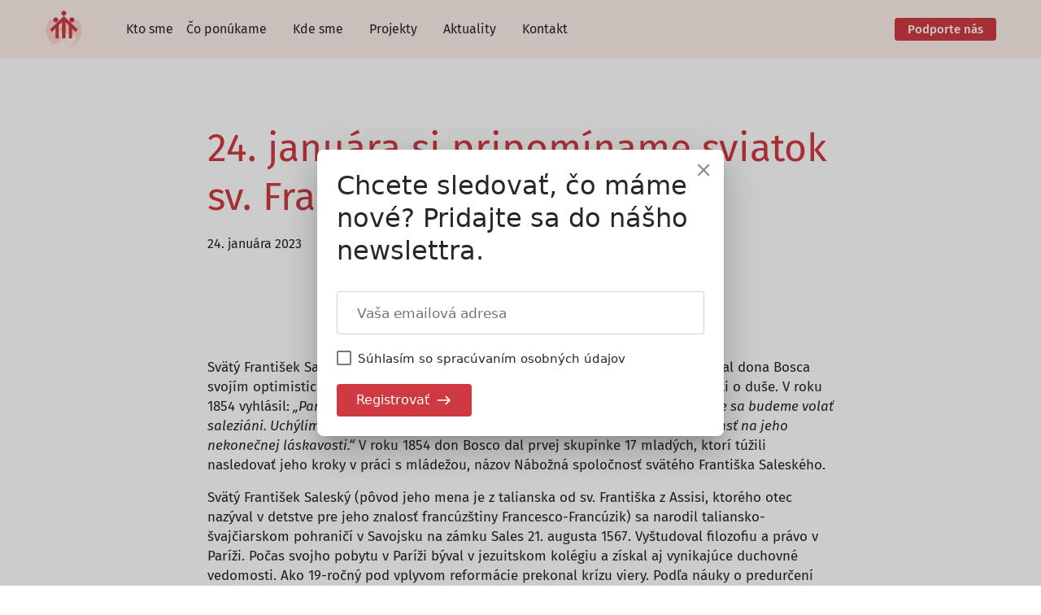

--- FILE ---
content_type: text/html; charset=UTF-8
request_url: https://saleziani.sk/24-januara-si-pripominame-sviatok-sv-frantiska-saleskeho
body_size: 15871
content:
<!DOCTYPE html>
<html lang="sk-SK">
<head>
	<meta charset="UTF-8" />
	<meta name="viewport" content="width=device-width, initial-scale=1" />
<meta name='robots' content='max-image-preview:large' />
	<style>img:is([sizes="auto" i], [sizes^="auto," i]) { contain-intrinsic-size: 3000px 1500px }</style>
	<title>24. januára si pripomíname sviatok sv. Františka Saleského &#8211; Saleziáni dona Bosca na Slovensku</title>
<style id='wp-block-site-logo-inline-css'>
.wp-block-site-logo{box-sizing:border-box;line-height:0}.wp-block-site-logo a{display:inline-block;line-height:0}.wp-block-site-logo.is-default-size img{height:auto;width:120px}.wp-block-site-logo img{height:auto;max-width:100%}.wp-block-site-logo a,.wp-block-site-logo img{border-radius:inherit}.wp-block-site-logo.aligncenter{margin-left:auto;margin-right:auto;text-align:center}:root :where(.wp-block-site-logo.is-style-rounded){border-radius:9999px}
</style>
<style id='wp-block-navigation-link-inline-css'>
.wp-block-navigation .wp-block-navigation-item__label{overflow-wrap:break-word}.wp-block-navigation .wp-block-navigation-item__description{display:none}.link-ui-tools{border-top:1px solid #f0f0f0;padding:8px}.link-ui-block-inserter{padding-top:8px}.link-ui-block-inserter__back{margin-left:8px;text-transform:uppercase}
</style>
<link rel='stylesheet' id='wp-block-navigation-css' href='https://saleziani.sk/wp/wp-includes/blocks/navigation/style.min.css?ver=6.8.2' media='all' />
<style id='wp-block-group-inline-css'>
.wp-block-group{box-sizing:border-box}:where(.wp-block-group.wp-block-group-is-layout-constrained){position:relative}
</style>
<style id='wp-block-paragraph-inline-css'>
.is-small-text{font-size:.875em}.is-regular-text{font-size:1em}.is-large-text{font-size:2.25em}.is-larger-text{font-size:3em}.has-drop-cap:not(:focus):first-letter{float:left;font-size:8.4em;font-style:normal;font-weight:100;line-height:.68;margin:.05em .1em 0 0;text-transform:uppercase}body.rtl .has-drop-cap:not(:focus):first-letter{float:none;margin-left:.1em}p.has-drop-cap.has-background{overflow:hidden}:root :where(p.has-background){padding:1.25em 2.375em}:where(p.has-text-color:not(.has-link-color)) a{color:inherit}p.has-text-align-left[style*="writing-mode:vertical-lr"],p.has-text-align-right[style*="writing-mode:vertical-rl"]{rotate:180deg}
</style>
<style id='wp-block-post-title-inline-css'>
.wp-block-post-title{box-sizing:border-box;word-break:break-word}.wp-block-post-title :where(a){display:inline-block;font-family:inherit;font-size:inherit;font-style:inherit;font-weight:inherit;letter-spacing:inherit;line-height:inherit;text-decoration:inherit}
</style>
<style id='wp-block-post-date-inline-css'>
.wp-block-post-date{box-sizing:border-box}
</style>
<style id='wp-block-post-content-inline-css'>
.wp-block-post-content{display:flow-root}
</style>
<style id='wp-block-heading-inline-css'>
h1.has-background,h2.has-background,h3.has-background,h4.has-background,h5.has-background,h6.has-background{padding:1.25em 2.375em}h1.has-text-align-left[style*=writing-mode]:where([style*=vertical-lr]),h1.has-text-align-right[style*=writing-mode]:where([style*=vertical-rl]),h2.has-text-align-left[style*=writing-mode]:where([style*=vertical-lr]),h2.has-text-align-right[style*=writing-mode]:where([style*=vertical-rl]),h3.has-text-align-left[style*=writing-mode]:where([style*=vertical-lr]),h3.has-text-align-right[style*=writing-mode]:where([style*=vertical-rl]),h4.has-text-align-left[style*=writing-mode]:where([style*=vertical-lr]),h4.has-text-align-right[style*=writing-mode]:where([style*=vertical-rl]),h5.has-text-align-left[style*=writing-mode]:where([style*=vertical-lr]),h5.has-text-align-right[style*=writing-mode]:where([style*=vertical-rl]),h6.has-text-align-left[style*=writing-mode]:where([style*=vertical-lr]),h6.has-text-align-right[style*=writing-mode]:where([style*=vertical-rl]){rotate:180deg}
</style>
<style id='wp-block-button-inline-css'>
.wp-block-button__link{align-content:center;box-sizing:border-box;cursor:pointer;display:inline-block;height:100%;text-align:center;word-break:break-word}.wp-block-button__link.aligncenter{text-align:center}.wp-block-button__link.alignright{text-align:right}:where(.wp-block-button__link){border-radius:9999px;box-shadow:none;padding:calc(.667em + 2px) calc(1.333em + 2px);text-decoration:none}.wp-block-button[style*=text-decoration] .wp-block-button__link{text-decoration:inherit}.wp-block-buttons>.wp-block-button.has-custom-width{max-width:none}.wp-block-buttons>.wp-block-button.has-custom-width .wp-block-button__link{width:100%}.wp-block-buttons>.wp-block-button.has-custom-font-size .wp-block-button__link{font-size:inherit}.wp-block-buttons>.wp-block-button.wp-block-button__width-25{width:calc(25% - var(--wp--style--block-gap, .5em)*.75)}.wp-block-buttons>.wp-block-button.wp-block-button__width-50{width:calc(50% - var(--wp--style--block-gap, .5em)*.5)}.wp-block-buttons>.wp-block-button.wp-block-button__width-75{width:calc(75% - var(--wp--style--block-gap, .5em)*.25)}.wp-block-buttons>.wp-block-button.wp-block-button__width-100{flex-basis:100%;width:100%}.wp-block-buttons.is-vertical>.wp-block-button.wp-block-button__width-25{width:25%}.wp-block-buttons.is-vertical>.wp-block-button.wp-block-button__width-50{width:50%}.wp-block-buttons.is-vertical>.wp-block-button.wp-block-button__width-75{width:75%}.wp-block-button.is-style-squared,.wp-block-button__link.wp-block-button.is-style-squared{border-radius:0}.wp-block-button.no-border-radius,.wp-block-button__link.no-border-radius{border-radius:0!important}:root :where(.wp-block-button .wp-block-button__link.is-style-outline),:root :where(.wp-block-button.is-style-outline>.wp-block-button__link){border:2px solid;padding:.667em 1.333em}:root :where(.wp-block-button .wp-block-button__link.is-style-outline:not(.has-text-color)),:root :where(.wp-block-button.is-style-outline>.wp-block-button__link:not(.has-text-color)){color:currentColor}:root :where(.wp-block-button .wp-block-button__link.is-style-outline:not(.has-background)),:root :where(.wp-block-button.is-style-outline>.wp-block-button__link:not(.has-background)){background-color:initial;background-image:none}
</style>
<style id='wp-block-buttons-inline-css'>
.wp-block-buttons{box-sizing:border-box}.wp-block-buttons.is-vertical{flex-direction:column}.wp-block-buttons.is-vertical>.wp-block-button:last-child{margin-bottom:0}.wp-block-buttons>.wp-block-button{display:inline-block;margin:0}.wp-block-buttons.is-content-justification-left{justify-content:flex-start}.wp-block-buttons.is-content-justification-left.is-vertical{align-items:flex-start}.wp-block-buttons.is-content-justification-center{justify-content:center}.wp-block-buttons.is-content-justification-center.is-vertical{align-items:center}.wp-block-buttons.is-content-justification-right{justify-content:flex-end}.wp-block-buttons.is-content-justification-right.is-vertical{align-items:flex-end}.wp-block-buttons.is-content-justification-space-between{justify-content:space-between}.wp-block-buttons.aligncenter{text-align:center}.wp-block-buttons:not(.is-content-justification-space-between,.is-content-justification-right,.is-content-justification-left,.is-content-justification-center) .wp-block-button.aligncenter{margin-left:auto;margin-right:auto;width:100%}.wp-block-buttons[style*=text-decoration] .wp-block-button,.wp-block-buttons[style*=text-decoration] .wp-block-button__link{text-decoration:inherit}.wp-block-buttons.has-custom-font-size .wp-block-button__link{font-size:inherit}.wp-block-buttons .wp-block-button__link{width:100%}.wp-block-button.aligncenter{text-align:center}
</style>
<style id='wp-block-image-inline-css'>
.wp-block-image>a,.wp-block-image>figure>a{display:inline-block}.wp-block-image img{box-sizing:border-box;height:auto;max-width:100%;vertical-align:bottom}@media not (prefers-reduced-motion){.wp-block-image img.hide{visibility:hidden}.wp-block-image img.show{animation:show-content-image .4s}}.wp-block-image[style*=border-radius] img,.wp-block-image[style*=border-radius]>a{border-radius:inherit}.wp-block-image.has-custom-border img{box-sizing:border-box}.wp-block-image.aligncenter{text-align:center}.wp-block-image.alignfull>a,.wp-block-image.alignwide>a{width:100%}.wp-block-image.alignfull img,.wp-block-image.alignwide img{height:auto;width:100%}.wp-block-image .aligncenter,.wp-block-image .alignleft,.wp-block-image .alignright,.wp-block-image.aligncenter,.wp-block-image.alignleft,.wp-block-image.alignright{display:table}.wp-block-image .aligncenter>figcaption,.wp-block-image .alignleft>figcaption,.wp-block-image .alignright>figcaption,.wp-block-image.aligncenter>figcaption,.wp-block-image.alignleft>figcaption,.wp-block-image.alignright>figcaption{caption-side:bottom;display:table-caption}.wp-block-image .alignleft{float:left;margin:.5em 1em .5em 0}.wp-block-image .alignright{float:right;margin:.5em 0 .5em 1em}.wp-block-image .aligncenter{margin-left:auto;margin-right:auto}.wp-block-image :where(figcaption){margin-bottom:1em;margin-top:.5em}.wp-block-image.is-style-circle-mask img{border-radius:9999px}@supports ((-webkit-mask-image:none) or (mask-image:none)) or (-webkit-mask-image:none){.wp-block-image.is-style-circle-mask img{border-radius:0;-webkit-mask-image:url('data:image/svg+xml;utf8,<svg viewBox="0 0 100 100" xmlns="http://www.w3.org/2000/svg"><circle cx="50" cy="50" r="50"/></svg>');mask-image:url('data:image/svg+xml;utf8,<svg viewBox="0 0 100 100" xmlns="http://www.w3.org/2000/svg"><circle cx="50" cy="50" r="50"/></svg>');mask-mode:alpha;-webkit-mask-position:center;mask-position:center;-webkit-mask-repeat:no-repeat;mask-repeat:no-repeat;-webkit-mask-size:contain;mask-size:contain}}:root :where(.wp-block-image.is-style-rounded img,.wp-block-image .is-style-rounded img){border-radius:9999px}.wp-block-image figure{margin:0}.wp-lightbox-container{display:flex;flex-direction:column;position:relative}.wp-lightbox-container img{cursor:zoom-in}.wp-lightbox-container img:hover+button{opacity:1}.wp-lightbox-container button{align-items:center;-webkit-backdrop-filter:blur(16px) saturate(180%);backdrop-filter:blur(16px) saturate(180%);background-color:#5a5a5a40;border:none;border-radius:4px;cursor:zoom-in;display:flex;height:20px;justify-content:center;opacity:0;padding:0;position:absolute;right:16px;text-align:center;top:16px;width:20px;z-index:100}@media not (prefers-reduced-motion){.wp-lightbox-container button{transition:opacity .2s ease}}.wp-lightbox-container button:focus-visible{outline:3px auto #5a5a5a40;outline:3px auto -webkit-focus-ring-color;outline-offset:3px}.wp-lightbox-container button:hover{cursor:pointer;opacity:1}.wp-lightbox-container button:focus{opacity:1}.wp-lightbox-container button:focus,.wp-lightbox-container button:hover,.wp-lightbox-container button:not(:hover):not(:active):not(.has-background){background-color:#5a5a5a40;border:none}.wp-lightbox-overlay{box-sizing:border-box;cursor:zoom-out;height:100vh;left:0;overflow:hidden;position:fixed;top:0;visibility:hidden;width:100%;z-index:100000}.wp-lightbox-overlay .close-button{align-items:center;cursor:pointer;display:flex;justify-content:center;min-height:40px;min-width:40px;padding:0;position:absolute;right:calc(env(safe-area-inset-right) + 16px);top:calc(env(safe-area-inset-top) + 16px);z-index:5000000}.wp-lightbox-overlay .close-button:focus,.wp-lightbox-overlay .close-button:hover,.wp-lightbox-overlay .close-button:not(:hover):not(:active):not(.has-background){background:none;border:none}.wp-lightbox-overlay .lightbox-image-container{height:var(--wp--lightbox-container-height);left:50%;overflow:hidden;position:absolute;top:50%;transform:translate(-50%,-50%);transform-origin:top left;width:var(--wp--lightbox-container-width);z-index:9999999999}.wp-lightbox-overlay .wp-block-image{align-items:center;box-sizing:border-box;display:flex;height:100%;justify-content:center;margin:0;position:relative;transform-origin:0 0;width:100%;z-index:3000000}.wp-lightbox-overlay .wp-block-image img{height:var(--wp--lightbox-image-height);min-height:var(--wp--lightbox-image-height);min-width:var(--wp--lightbox-image-width);width:var(--wp--lightbox-image-width)}.wp-lightbox-overlay .wp-block-image figcaption{display:none}.wp-lightbox-overlay button{background:none;border:none}.wp-lightbox-overlay .scrim{background-color:#fff;height:100%;opacity:.9;position:absolute;width:100%;z-index:2000000}.wp-lightbox-overlay.active{visibility:visible}@media not (prefers-reduced-motion){.wp-lightbox-overlay.active{animation:turn-on-visibility .25s both}.wp-lightbox-overlay.active img{animation:turn-on-visibility .35s both}.wp-lightbox-overlay.show-closing-animation:not(.active){animation:turn-off-visibility .35s both}.wp-lightbox-overlay.show-closing-animation:not(.active) img{animation:turn-off-visibility .25s both}.wp-lightbox-overlay.zoom.active{animation:none;opacity:1;visibility:visible}.wp-lightbox-overlay.zoom.active .lightbox-image-container{animation:lightbox-zoom-in .4s}.wp-lightbox-overlay.zoom.active .lightbox-image-container img{animation:none}.wp-lightbox-overlay.zoom.active .scrim{animation:turn-on-visibility .4s forwards}.wp-lightbox-overlay.zoom.show-closing-animation:not(.active){animation:none}.wp-lightbox-overlay.zoom.show-closing-animation:not(.active) .lightbox-image-container{animation:lightbox-zoom-out .4s}.wp-lightbox-overlay.zoom.show-closing-animation:not(.active) .lightbox-image-container img{animation:none}.wp-lightbox-overlay.zoom.show-closing-animation:not(.active) .scrim{animation:turn-off-visibility .4s forwards}}@keyframes show-content-image{0%{visibility:hidden}99%{visibility:hidden}to{visibility:visible}}@keyframes turn-on-visibility{0%{opacity:0}to{opacity:1}}@keyframes turn-off-visibility{0%{opacity:1;visibility:visible}99%{opacity:0;visibility:visible}to{opacity:0;visibility:hidden}}@keyframes lightbox-zoom-in{0%{transform:translate(calc((-100vw + var(--wp--lightbox-scrollbar-width))/2 + var(--wp--lightbox-initial-left-position)),calc(-50vh + var(--wp--lightbox-initial-top-position))) scale(var(--wp--lightbox-scale))}to{transform:translate(-50%,-50%) scale(1)}}@keyframes lightbox-zoom-out{0%{transform:translate(-50%,-50%) scale(1);visibility:visible}99%{visibility:visible}to{transform:translate(calc((-100vw + var(--wp--lightbox-scrollbar-width))/2 + var(--wp--lightbox-initial-left-position)),calc(-50vh + var(--wp--lightbox-initial-top-position))) scale(var(--wp--lightbox-scale));visibility:hidden}}
</style>
<link rel='stylesheet' id='wp-block-social-links-css' href='https://saleziani.sk/wp/wp-includes/blocks/social-links/style.min.css?ver=6.8.2' media='all' />
<style id='wp-block-spacer-inline-css'>
.wp-block-spacer{clear:both}
</style>
<style id='wp-block-separator-inline-css'>
@charset "UTF-8";.wp-block-separator{border:none;border-top:2px solid}:root :where(.wp-block-separator.is-style-dots){height:auto;line-height:1;text-align:center}:root :where(.wp-block-separator.is-style-dots):before{color:currentColor;content:"···";font-family:serif;font-size:1.5em;letter-spacing:2em;padding-left:2em}.wp-block-separator.is-style-dots{background:none!important;border:none!important}
</style>
<style id='wp-block-library-inline-css'>
:root{--wp-admin-theme-color:#007cba;--wp-admin-theme-color--rgb:0,124,186;--wp-admin-theme-color-darker-10:#006ba1;--wp-admin-theme-color-darker-10--rgb:0,107,161;--wp-admin-theme-color-darker-20:#005a87;--wp-admin-theme-color-darker-20--rgb:0,90,135;--wp-admin-border-width-focus:2px;--wp-block-synced-color:#7a00df;--wp-block-synced-color--rgb:122,0,223;--wp-bound-block-color:var(--wp-block-synced-color)}@media (min-resolution:192dpi){:root{--wp-admin-border-width-focus:1.5px}}.wp-element-button{cursor:pointer}:root{--wp--preset--font-size--normal:16px;--wp--preset--font-size--huge:42px}:root .has-very-light-gray-background-color{background-color:#eee}:root .has-very-dark-gray-background-color{background-color:#313131}:root .has-very-light-gray-color{color:#eee}:root .has-very-dark-gray-color{color:#313131}:root .has-vivid-green-cyan-to-vivid-cyan-blue-gradient-background{background:linear-gradient(135deg,#00d084,#0693e3)}:root .has-purple-crush-gradient-background{background:linear-gradient(135deg,#34e2e4,#4721fb 50%,#ab1dfe)}:root .has-hazy-dawn-gradient-background{background:linear-gradient(135deg,#faaca8,#dad0ec)}:root .has-subdued-olive-gradient-background{background:linear-gradient(135deg,#fafae1,#67a671)}:root .has-atomic-cream-gradient-background{background:linear-gradient(135deg,#fdd79a,#004a59)}:root .has-nightshade-gradient-background{background:linear-gradient(135deg,#330968,#31cdcf)}:root .has-midnight-gradient-background{background:linear-gradient(135deg,#020381,#2874fc)}.has-regular-font-size{font-size:1em}.has-larger-font-size{font-size:2.625em}.has-normal-font-size{font-size:var(--wp--preset--font-size--normal)}.has-huge-font-size{font-size:var(--wp--preset--font-size--huge)}.has-text-align-center{text-align:center}.has-text-align-left{text-align:left}.has-text-align-right{text-align:right}#end-resizable-editor-section{display:none}.aligncenter{clear:both}.items-justified-left{justify-content:flex-start}.items-justified-center{justify-content:center}.items-justified-right{justify-content:flex-end}.items-justified-space-between{justify-content:space-between}.screen-reader-text{border:0;clip-path:inset(50%);height:1px;margin:-1px;overflow:hidden;padding:0;position:absolute;width:1px;word-wrap:normal!important}.screen-reader-text:focus{background-color:#ddd;clip-path:none;color:#444;display:block;font-size:1em;height:auto;left:5px;line-height:normal;padding:15px 23px 14px;text-decoration:none;top:5px;width:auto;z-index:100000}html :where(.has-border-color){border-style:solid}html :where([style*=border-top-color]){border-top-style:solid}html :where([style*=border-right-color]){border-right-style:solid}html :where([style*=border-bottom-color]){border-bottom-style:solid}html :where([style*=border-left-color]){border-left-style:solid}html :where([style*=border-width]){border-style:solid}html :where([style*=border-top-width]){border-top-style:solid}html :where([style*=border-right-width]){border-right-style:solid}html :where([style*=border-bottom-width]){border-bottom-style:solid}html :where([style*=border-left-width]){border-left-style:solid}html :where(img[class*=wp-image-]){height:auto;max-width:100%}:where(figure){margin:0 0 1em}html :where(.is-position-sticky){--wp-admin--admin-bar--position-offset:var(--wp-admin--admin-bar--height,0px)}@media screen and (max-width:600px){html :where(.is-position-sticky){--wp-admin--admin-bar--position-offset:0px}}
</style>
<link rel='stylesheet' id='firebox-css' href='https://saleziani.sk/app/plugins/firebox/media/public/css/firebox.css?ver=3.0.3' media='all' />
<style id='firebox-inline-css'>
.fb-24699 .fb-dialog { color:#444444;animation-duration:0.2s;background:#ffffff; width:500px; height:auto; padding:30px; border-radius:0; font-size:16px; }.fb-24699 .fb-close { color:rgba(136, 136, 136, 1); }.fb-24699 .fb-close:hover { color:rgba(85, 85, 85, 1) !important; }@media only screen and (max-width: 991px) {  }@media only screen and (max-width: 575px) {  }
</style>
<link rel='stylesheet' id='blocks-css' href='https://saleziani.sk/app/themes/saleziani/assets/blocks.486985f8.css?ver=6.8.2' media='all' />
<style id='global-styles-inline-css'>
:root{--wp--preset--aspect-ratio--square: 1;--wp--preset--aspect-ratio--4-3: 4/3;--wp--preset--aspect-ratio--3-4: 3/4;--wp--preset--aspect-ratio--3-2: 3/2;--wp--preset--aspect-ratio--2-3: 2/3;--wp--preset--aspect-ratio--16-9: 16/9;--wp--preset--aspect-ratio--9-16: 9/16;--wp--preset--color--black: #000000;--wp--preset--color--cyan-bluish-gray: #abb8c3;--wp--preset--color--white: #ffffff;--wp--preset--color--pale-pink: #f78da7;--wp--preset--color--vivid-red: #cf2e2e;--wp--preset--color--luminous-vivid-orange: #ff6900;--wp--preset--color--luminous-vivid-amber: #fcb900;--wp--preset--color--light-green-cyan: #7bdcb5;--wp--preset--color--vivid-green-cyan: #00d084;--wp--preset--color--pale-cyan-blue: #8ed1fc;--wp--preset--color--vivid-cyan-blue: #0693e3;--wp--preset--color--vivid-purple: #9b51e0;--wp--preset--color--dark: #272727;--wp--preset--color--red: #cf3942;--wp--preset--color--brown: #966a4e;--wp--preset--color--yellow: #facb3e;--wp--preset--color--blue: #005d80;--wp--preset--color--green: #50b6b1;--wp--preset--color--light-green: #d7eeed;--wp--preset--color--light-yellow: #fff2ce;--wp--preset--color--light-red: #fbe9e5;--wp--preset--color--light-blue: #c7e7f1;--wp--preset--color--very-light-red: #fdf9f8;--wp--preset--gradient--vivid-cyan-blue-to-vivid-purple: linear-gradient(135deg,rgba(6,147,227,1) 0%,rgb(155,81,224) 100%);--wp--preset--gradient--light-green-cyan-to-vivid-green-cyan: linear-gradient(135deg,rgb(122,220,180) 0%,rgb(0,208,130) 100%);--wp--preset--gradient--luminous-vivid-amber-to-luminous-vivid-orange: linear-gradient(135deg,rgba(252,185,0,1) 0%,rgba(255,105,0,1) 100%);--wp--preset--gradient--luminous-vivid-orange-to-vivid-red: linear-gradient(135deg,rgba(255,105,0,1) 0%,rgb(207,46,46) 100%);--wp--preset--gradient--very-light-gray-to-cyan-bluish-gray: linear-gradient(135deg,rgb(238,238,238) 0%,rgb(169,184,195) 100%);--wp--preset--gradient--cool-to-warm-spectrum: linear-gradient(135deg,rgb(74,234,220) 0%,rgb(151,120,209) 20%,rgb(207,42,186) 40%,rgb(238,44,130) 60%,rgb(251,105,98) 80%,rgb(254,248,76) 100%);--wp--preset--gradient--blush-light-purple: linear-gradient(135deg,rgb(255,206,236) 0%,rgb(152,150,240) 100%);--wp--preset--gradient--blush-bordeaux: linear-gradient(135deg,rgb(254,205,165) 0%,rgb(254,45,45) 50%,rgb(107,0,62) 100%);--wp--preset--gradient--luminous-dusk: linear-gradient(135deg,rgb(255,203,112) 0%,rgb(199,81,192) 50%,rgb(65,88,208) 100%);--wp--preset--gradient--pale-ocean: linear-gradient(135deg,rgb(255,245,203) 0%,rgb(182,227,212) 50%,rgb(51,167,181) 100%);--wp--preset--gradient--electric-grass: linear-gradient(135deg,rgb(202,248,128) 0%,rgb(113,206,126) 100%);--wp--preset--gradient--midnight: linear-gradient(135deg,rgb(2,3,129) 0%,rgb(40,116,252) 100%);--wp--preset--font-size--small: 13px;--wp--preset--font-size--medium: 20px;--wp--preset--font-size--large: 36px;--wp--preset--font-size--x-large: 42px;--wp--preset--spacing--20: 0.44rem;--wp--preset--spacing--30: 0.67rem;--wp--preset--spacing--40: 1rem;--wp--preset--spacing--50: 1.5rem;--wp--preset--spacing--60: 2.25rem;--wp--preset--spacing--70: 3.38rem;--wp--preset--spacing--80: 5.06rem;--wp--preset--shadow--natural: 6px 6px 9px rgba(0, 0, 0, 0.2);--wp--preset--shadow--deep: 12px 12px 50px rgba(0, 0, 0, 0.4);--wp--preset--shadow--sharp: 6px 6px 0px rgba(0, 0, 0, 0.2);--wp--preset--shadow--outlined: 6px 6px 0px -3px rgba(255, 255, 255, 1), 6px 6px rgba(0, 0, 0, 1);--wp--preset--shadow--crisp: 6px 6px 0px rgba(0, 0, 0, 1);}:where(body) { margin: 0; }.wp-site-blocks > .alignleft { float: left; margin-right: 2em; }.wp-site-blocks > .alignright { float: right; margin-left: 2em; }.wp-site-blocks > .aligncenter { justify-content: center; margin-left: auto; margin-right: auto; }:where(.is-layout-flex){gap: 0.5em;}:where(.is-layout-grid){gap: 0.5em;}.is-layout-flow > .alignleft{float: left;margin-inline-start: 0;margin-inline-end: 2em;}.is-layout-flow > .alignright{float: right;margin-inline-start: 2em;margin-inline-end: 0;}.is-layout-flow > .aligncenter{margin-left: auto !important;margin-right: auto !important;}.is-layout-constrained > .alignleft{float: left;margin-inline-start: 0;margin-inline-end: 2em;}.is-layout-constrained > .alignright{float: right;margin-inline-start: 2em;margin-inline-end: 0;}.is-layout-constrained > .aligncenter{margin-left: auto !important;margin-right: auto !important;}.is-layout-constrained > :where(:not(.alignleft):not(.alignright):not(.alignfull)){margin-left: auto !important;margin-right: auto !important;}body .is-layout-flex{display: flex;}.is-layout-flex{flex-wrap: wrap;align-items: center;}.is-layout-flex > :is(*, div){margin: 0;}body .is-layout-grid{display: grid;}.is-layout-grid > :is(*, div){margin: 0;}body{padding-top: 0px;padding-right: 0px;padding-bottom: 0px;padding-left: 0px;}a:where(:not(.wp-element-button)){text-decoration: underline;}:root :where(.wp-element-button, .wp-block-button__link){background-color: #32373c;border-width: 0;color: #fff;font-family: inherit;font-size: inherit;line-height: inherit;padding: calc(0.667em + 2px) calc(1.333em + 2px);text-decoration: none;}.has-black-color{color: var(--wp--preset--color--black) !important;}.has-cyan-bluish-gray-color{color: var(--wp--preset--color--cyan-bluish-gray) !important;}.has-white-color{color: var(--wp--preset--color--white) !important;}.has-pale-pink-color{color: var(--wp--preset--color--pale-pink) !important;}.has-vivid-red-color{color: var(--wp--preset--color--vivid-red) !important;}.has-luminous-vivid-orange-color{color: var(--wp--preset--color--luminous-vivid-orange) !important;}.has-luminous-vivid-amber-color{color: var(--wp--preset--color--luminous-vivid-amber) !important;}.has-light-green-cyan-color{color: var(--wp--preset--color--light-green-cyan) !important;}.has-vivid-green-cyan-color{color: var(--wp--preset--color--vivid-green-cyan) !important;}.has-pale-cyan-blue-color{color: var(--wp--preset--color--pale-cyan-blue) !important;}.has-vivid-cyan-blue-color{color: var(--wp--preset--color--vivid-cyan-blue) !important;}.has-vivid-purple-color{color: var(--wp--preset--color--vivid-purple) !important;}.has-dark-color{color: var(--wp--preset--color--dark) !important;}.has-red-color{color: var(--wp--preset--color--red) !important;}.has-brown-color{color: var(--wp--preset--color--brown) !important;}.has-yellow-color{color: var(--wp--preset--color--yellow) !important;}.has-blue-color{color: var(--wp--preset--color--blue) !important;}.has-green-color{color: var(--wp--preset--color--green) !important;}.has-light-green-color{color: var(--wp--preset--color--light-green) !important;}.has-light-yellow-color{color: var(--wp--preset--color--light-yellow) !important;}.has-light-red-color{color: var(--wp--preset--color--light-red) !important;}.has-light-blue-color{color: var(--wp--preset--color--light-blue) !important;}.has-very-light-red-color{color: var(--wp--preset--color--very-light-red) !important;}.has-black-background-color{background-color: var(--wp--preset--color--black) !important;}.has-cyan-bluish-gray-background-color{background-color: var(--wp--preset--color--cyan-bluish-gray) !important;}.has-white-background-color{background-color: var(--wp--preset--color--white) !important;}.has-pale-pink-background-color{background-color: var(--wp--preset--color--pale-pink) !important;}.has-vivid-red-background-color{background-color: var(--wp--preset--color--vivid-red) !important;}.has-luminous-vivid-orange-background-color{background-color: var(--wp--preset--color--luminous-vivid-orange) !important;}.has-luminous-vivid-amber-background-color{background-color: var(--wp--preset--color--luminous-vivid-amber) !important;}.has-light-green-cyan-background-color{background-color: var(--wp--preset--color--light-green-cyan) !important;}.has-vivid-green-cyan-background-color{background-color: var(--wp--preset--color--vivid-green-cyan) !important;}.has-pale-cyan-blue-background-color{background-color: var(--wp--preset--color--pale-cyan-blue) !important;}.has-vivid-cyan-blue-background-color{background-color: var(--wp--preset--color--vivid-cyan-blue) !important;}.has-vivid-purple-background-color{background-color: var(--wp--preset--color--vivid-purple) !important;}.has-dark-background-color{background-color: var(--wp--preset--color--dark) !important;}.has-red-background-color{background-color: var(--wp--preset--color--red) !important;}.has-brown-background-color{background-color: var(--wp--preset--color--brown) !important;}.has-yellow-background-color{background-color: var(--wp--preset--color--yellow) !important;}.has-blue-background-color{background-color: var(--wp--preset--color--blue) !important;}.has-green-background-color{background-color: var(--wp--preset--color--green) !important;}.has-light-green-background-color{background-color: var(--wp--preset--color--light-green) !important;}.has-light-yellow-background-color{background-color: var(--wp--preset--color--light-yellow) !important;}.has-light-red-background-color{background-color: var(--wp--preset--color--light-red) !important;}.has-light-blue-background-color{background-color: var(--wp--preset--color--light-blue) !important;}.has-very-light-red-background-color{background-color: var(--wp--preset--color--very-light-red) !important;}.has-black-border-color{border-color: var(--wp--preset--color--black) !important;}.has-cyan-bluish-gray-border-color{border-color: var(--wp--preset--color--cyan-bluish-gray) !important;}.has-white-border-color{border-color: var(--wp--preset--color--white) !important;}.has-pale-pink-border-color{border-color: var(--wp--preset--color--pale-pink) !important;}.has-vivid-red-border-color{border-color: var(--wp--preset--color--vivid-red) !important;}.has-luminous-vivid-orange-border-color{border-color: var(--wp--preset--color--luminous-vivid-orange) !important;}.has-luminous-vivid-amber-border-color{border-color: var(--wp--preset--color--luminous-vivid-amber) !important;}.has-light-green-cyan-border-color{border-color: var(--wp--preset--color--light-green-cyan) !important;}.has-vivid-green-cyan-border-color{border-color: var(--wp--preset--color--vivid-green-cyan) !important;}.has-pale-cyan-blue-border-color{border-color: var(--wp--preset--color--pale-cyan-blue) !important;}.has-vivid-cyan-blue-border-color{border-color: var(--wp--preset--color--vivid-cyan-blue) !important;}.has-vivid-purple-border-color{border-color: var(--wp--preset--color--vivid-purple) !important;}.has-dark-border-color{border-color: var(--wp--preset--color--dark) !important;}.has-red-border-color{border-color: var(--wp--preset--color--red) !important;}.has-brown-border-color{border-color: var(--wp--preset--color--brown) !important;}.has-yellow-border-color{border-color: var(--wp--preset--color--yellow) !important;}.has-blue-border-color{border-color: var(--wp--preset--color--blue) !important;}.has-green-border-color{border-color: var(--wp--preset--color--green) !important;}.has-light-green-border-color{border-color: var(--wp--preset--color--light-green) !important;}.has-light-yellow-border-color{border-color: var(--wp--preset--color--light-yellow) !important;}.has-light-red-border-color{border-color: var(--wp--preset--color--light-red) !important;}.has-light-blue-border-color{border-color: var(--wp--preset--color--light-blue) !important;}.has-very-light-red-border-color{border-color: var(--wp--preset--color--very-light-red) !important;}.has-vivid-cyan-blue-to-vivid-purple-gradient-background{background: var(--wp--preset--gradient--vivid-cyan-blue-to-vivid-purple) !important;}.has-light-green-cyan-to-vivid-green-cyan-gradient-background{background: var(--wp--preset--gradient--light-green-cyan-to-vivid-green-cyan) !important;}.has-luminous-vivid-amber-to-luminous-vivid-orange-gradient-background{background: var(--wp--preset--gradient--luminous-vivid-amber-to-luminous-vivid-orange) !important;}.has-luminous-vivid-orange-to-vivid-red-gradient-background{background: var(--wp--preset--gradient--luminous-vivid-orange-to-vivid-red) !important;}.has-very-light-gray-to-cyan-bluish-gray-gradient-background{background: var(--wp--preset--gradient--very-light-gray-to-cyan-bluish-gray) !important;}.has-cool-to-warm-spectrum-gradient-background{background: var(--wp--preset--gradient--cool-to-warm-spectrum) !important;}.has-blush-light-purple-gradient-background{background: var(--wp--preset--gradient--blush-light-purple) !important;}.has-blush-bordeaux-gradient-background{background: var(--wp--preset--gradient--blush-bordeaux) !important;}.has-luminous-dusk-gradient-background{background: var(--wp--preset--gradient--luminous-dusk) !important;}.has-pale-ocean-gradient-background{background: var(--wp--preset--gradient--pale-ocean) !important;}.has-electric-grass-gradient-background{background: var(--wp--preset--gradient--electric-grass) !important;}.has-midnight-gradient-background{background: var(--wp--preset--gradient--midnight) !important;}.has-small-font-size{font-size: var(--wp--preset--font-size--small) !important;}.has-medium-font-size{font-size: var(--wp--preset--font-size--medium) !important;}.has-large-font-size{font-size: var(--wp--preset--font-size--large) !important;}.has-x-large-font-size{font-size: var(--wp--preset--font-size--x-large) !important;}
</style>
<style id='wp-block-template-skip-link-inline-css'>

		.skip-link.screen-reader-text {
			border: 0;
			clip-path: inset(50%);
			height: 1px;
			margin: -1px;
			overflow: hidden;
			padding: 0;
			position: absolute !important;
			width: 1px;
			word-wrap: normal !important;
		}

		.skip-link.screen-reader-text:focus {
			background-color: #eee;
			clip-path: none;
			color: #444;
			display: block;
			font-size: 1em;
			height: auto;
			left: 5px;
			line-height: normal;
			padding: 15px 23px 14px;
			text-decoration: none;
			top: 5px;
			width: auto;
			z-index: 100000;
		}
</style>
<link rel='stylesheet' id='public-css' href='https://saleziani.sk/app/themes/saleziani/assets/public.5145efb9.css?ver=6.8.2' media='all' />
<link rel='stylesheet' id='firebox-animations-css' href='https://saleziani.sk/app/plugins/firebox/media/public/css/vendor/animate.min.css?ver=3.0.3' media='all' />
<link rel="canonical" href="https://saleziani.sk/24-januara-si-pripominame-sviatok-sv-frantiska-saleskeho" /><meta property="og:title" content="24. januára si pripomíname sviatok sv. Františka Saleského" /><meta property="og:description" content="Svätý František Saleský (1567 – 1622), pastier plný horlivosti a učiteľ lásky, inšpiroval dona Bosca svojím optimistickým humanizmom a totálnou pastoračnou obetou v starostlivosti o duše. V roku 1854 vyhlásil: „Panna Mária chce, aby sme založili kongregáciu. Rozhodol som sa, že sa budeme volať saleziáni. Uchýlime sa pod ochranu svätého Františka Saleského a budeme mať…" /><meta property="og:image" content="https://saleziani.sk/app/themes/saleziani/assets/images/fb-share.jpg" /><meta property="og:url" content="https://saleziani.sk/24-januara-si-pripominame-sviatok-sv-frantiska-saleskeho" /><meta property="og:type" content="article" />        <!-- Matomo -->
        <script>
          var _paq = window._paq = window._paq || [];
          _paq.push(['trackPageView']);
          _paq.push(['enableLinkTracking']);
          (function() {
            var u='//matomo.saleziani.sk/';
            _paq.push(['setTrackerUrl', u+'matomo.php']);
            _paq.push(['setSiteId', '1']);
            var d=document, g=d.createElement('script'), s=d.getElementsByTagName('script')[0];
            g.async=true; g.src=u+'matomo.js'; s.parentNode.insertBefore(g,s);
          })();
        </script>
        <!-- End Matomo Code -->


        <!-- Meta Pixel Code -->
        <script type="text/plain" data-category="targeting">
        !function(f,b,e,v,n,t,s)
        {if(f.fbq)return;n=f.fbq=function(){n.callMethod?
        n.callMethod.apply(n,arguments):n.queue.push(arguments)};
        if(!f._fbq)f._fbq=n;n.push=n;n.loaded=!0;n.version='2.0';
        n.queue=[];t=b.createElement(e);t.async=!0;
        t.src=v;s=b.getElementsByTagName(e)[0];
        s.parentNode.insertBefore(t,s)}(window, document,'script',
        'https://connect.facebook.net/en_US/fbevents.js');
        fbq('init', '920280066494770');
        fbq('track', 'PageView');
        </script>
        <noscript><img height="1" width="1" style="display:none" src="https://www.facebook.com/tr?id=920280066494770&ev=PageView&noscript=1"/></noscript>
        <!-- End Meta Pixel Code --><script type="importmap" id="wp-importmap">
{"imports":{"@wordpress\/interactivity":"https:\/\/saleziani.sk\/wp\/wp-includes\/js\/dist\/script-modules\/interactivity\/index.min.js?ver=55aebb6e0a16726baffb"}}
</script>
<script type="module" src="https://saleziani.sk/wp/wp-includes/js/dist/script-modules/block-library/navigation/view.min.js?ver=61572d447d60c0aa5240" id="@wordpress/block-library/navigation/view-js-module"></script>
<link rel="modulepreload" href="https://saleziani.sk/wp/wp-includes/js/dist/script-modules/interactivity/index.min.js?ver=55aebb6e0a16726baffb" id="@wordpress/interactivity-js-modulepreload"><link rel="icon" href="https://saleziani.sk/app/uploads/2023/09/SDB-logo-2-1-150x150.png" sizes="32x32" />
<link rel="icon" href="https://saleziani.sk/app/uploads/2023/09/SDB-logo-2-1.png" sizes="192x192" />
<link rel="apple-touch-icon" href="https://saleziani.sk/app/uploads/2023/09/SDB-logo-2-1.png" />
<meta name="msapplication-TileImage" content="https://saleziani.sk/app/uploads/2023/09/SDB-logo-2-1.png" />
</head>

<body class="wp-singular post-template-default single single-post postid-3685 single-format-standard wp-custom-logo wp-embed-responsive wp-theme-saleziani">

<div class="wp-site-blocks">
<div aria-hidden="true" class="modal fade" id="donationFormModal" tabindex="-1">
    <div class="modal-dialog">
        <div class="modal-content" id="donationFormModalContent"></div>
    </div>
</div><header class="wp-block-template-part">
<div class="wp-block-group container-fluid header-menu is-layout-constrained wp-block-group-is-layout-constrained"><div class="wp-block-site-logo"><a href="https://saleziani.sk/" class="custom-logo-link" rel="home"><img width="64" height="66" src="https://saleziani.sk/app/uploads/2023/09/SDB-logo-2-1.png" class="custom-logo" alt="Saleziáni dona Bosca na Slovensku" decoding="async" srcset="https://saleziani.sk/app/uploads/2023/09/SDB-logo-2-1.png 512w, https://saleziani.sk/app/uploads/2023/09/SDB-logo-2-1-291x300.png 291w" sizes="(max-width: 64px) 100vw, 64px" /></a></div>

<nav class="is-responsive wp-block-navigation is-layout-flex wp-block-navigation-is-layout-flex" aria-label="Navigácia" 
		 data-wp-interactive="core/navigation" data-wp-context='{"overlayOpenedBy":{"click":false,"hover":false,"focus":false},"type":"overlay","roleAttribute":"","ariaLabel":"Menu"}'><button aria-haspopup="dialog" aria-label="Otvoriť menu" class="wp-block-navigation__responsive-container-open" 
				data-wp-on-async--click="actions.openMenuOnClick"
				data-wp-on--keydown="actions.handleMenuKeydown"
			><svg width="24" height="24" xmlns="http://www.w3.org/2000/svg" viewBox="0 0 24 24"><path d="M5 5v1.5h14V5H5zm0 7.8h14v-1.5H5v1.5zM5 19h14v-1.5H5V19z" /></svg></button>
				<div class="wp-block-navigation__responsive-container"  id="modal-1" 
				data-wp-class--has-modal-open="state.isMenuOpen"
				data-wp-class--is-menu-open="state.isMenuOpen"
				data-wp-watch="callbacks.initMenu"
				data-wp-on--keydown="actions.handleMenuKeydown"
				data-wp-on-async--focusout="actions.handleMenuFocusout"
				tabindex="-1"
			>
					<div class="wp-block-navigation__responsive-close" tabindex="-1">
						<div class="wp-block-navigation__responsive-dialog" 
				data-wp-bind--aria-modal="state.ariaModal"
				data-wp-bind--aria-label="state.ariaLabel"
				data-wp-bind--role="state.roleAttribute"
			>
							<button aria-label="Zatvoriť menu" class="wp-block-navigation__responsive-container-close" 
				data-wp-on-async--click="actions.closeMenuOnClick"
			><svg xmlns="http://www.w3.org/2000/svg" viewBox="0 0 24 24" width="24" height="24" aria-hidden="true" focusable="false"><path d="m13.06 12 6.47-6.47-1.06-1.06L12 10.94 5.53 4.47 4.47 5.53 10.94 12l-6.47 6.47 1.06 1.06L12 13.06l6.47 6.47 1.06-1.06L13.06 12Z"></path></svg></button>
							<div class="wp-block-navigation__responsive-container-content" 
				data-wp-watch="callbacks.focusFirstElement"
			 id="modal-1-content">
								<ul class="wp-block-navigation__container is-responsive wp-block-navigation"><li class=" wp-block-navigation-item wp-block-navigation-link"><a class="wp-block-navigation-item__content"  href="https://saleziani.sk/kto-sme"><span class="wp-block-navigation-item__label">Kto sme</span></a></li><li class=" wp-block-navigation-item wp-block-navigation-link"><a class="wp-block-navigation-item__content"  href="https://saleziani.sk/co-ponukame"><span class="wp-block-navigation-item__label">Čo ponúkame</span></a></li><li class=" wp-block-navigation-item wp-block-navigation-link"><a class="wp-block-navigation-item__content"  href="/kde-sme"><span class="wp-block-navigation-item__label">Kde sme</span></a></li><li class=" wp-block-navigation-item wp-block-navigation-link"><a class="wp-block-navigation-item__content"  href="https://saleziani.sk/nase-projekty"><span class="wp-block-navigation-item__label">Projekty</span></a></li><li class=" wp-block-navigation-item wp-block-navigation-link"><a class="wp-block-navigation-item__content"  href="https://saleziani.sk/kategoria/aktuality"><span class="wp-block-navigation-item__label">Aktuality</span></a></li><li class=" wp-block-navigation-item wp-block-navigation-link"><a class="wp-block-navigation-item__content"  href="/kontakt/"><span class="wp-block-navigation-item__label">Kontakt</span></a></li><li class=" wp-block-navigation-item btn-support wp-block-navigation-link"><a class="wp-block-navigation-item__content"  href="/podporte-nas"><span class="wp-block-navigation-item__label">Podporte nás</span></a></li></ul>
							</div>
						</div>
					</div>
				</div></nav></div>
</header>
<div class="wp-block-template-part">
<div class="wp-block-group py-2 is-layout-constrained wp-block-group-is-layout-constrained">
<p class="has-text-align-center m-0"></p>
</div>
</div>

<main class="container-fluid wp-block-group is-layout-flow wp-block-group-is-layout-flow">
    
    <div class="wp-block-group wp-template-narrow  wp-template-single is-layout-flow wp-block-group-is-layout-flow">
        <h1 class="wp-block-post-title">24. januára si pripomíname sviatok sv. Františka Saleského</h1>
        
        <div class="wp-block-group article-info is-layout-flow wp-block-group-is-layout-flow">
            
            
            <div class="wp-block-post-date"><time datetime="2023-01-24T05:20:33+01:00">24. januára 2023</time></div>
        </div>
        
    </div>
    
    <div class="entry-content wp-template-narrow wp-template-single wp-block-post-content is-layout-flow wp-block-post-content-is-layout-flow"><p>Svätý František Saleský (1567 – 1622), pastier plný horlivosti a učiteľ lásky, inšpiroval dona Bosca svojím optimistickým humanizmom a totálnou pastoračnou obetou v starostlivosti o duše. V roku 1854 vyhlásil:<em> „Panna Mária chce, aby sme založili kongregáciu. Rozhodol som sa, že sa budeme volať saleziáni. Uchýlime sa pod ochranu svätého Františka Saleského a budeme mať účasť na jeho nekonečnej láskavosti.“</em> V roku 1854 don Bosco dal prvej skupinke 17 mladých, ktorí túžili nasledovať jeho kroky v práci s mládežou, názov Nábožná spoločnosť svätého Františka Saleského.</p>
<p>Svätý František Saleský (pôvod jeho mena je z talianska od sv. Františka z Assisi, ktorého otec nazýval v detstve pre jeho znalosť francúzštiny Francesco-Francúzik) sa narodil taliansko-švajčiarskom pohraničí v Savojsku na zámku Sales 21. augusta 1567. Vyštudoval filozofiu a právo v Paríži. Počas svojho pobytu v Paríži býval v jezuitskom kolégiu a získal aj vynikajúce duchovné vedomosti. Ako 19-ročný pod vplyvom reformácie prekonal krízu viery. Podľa náuky o predurčení bol presvedčený, že bude zatratený. Mal pevnú povahu a krízu prekonal myšlienkou: <em>„Keď už nebudem môcť milovať Boha vo večnosti, chcem ho milovať aspoň tu na svete.“</em> Po štúdiách v Paríži absolvoval právnickú fakultu v Padove. Ako dvadsaťštyriročný napriek nesúhlasu otca si zvolil kňazskú dráhu. Jeho prvé pôsobisko bolo celkom pod vplyvom kalvinizmu. Nedal sa znechutiť a svojimi listami burcoval k návratu ku kresťanstvu. V roku 1599 pápež vymenoval úspešného misionára ta pomocného a v roku 1602 za diecézneho biskupa v Ženeve. Bol to človek ušľachtilého a prenikavého ducha, učený humanista a veľký duchovný vodca. Všetkým sprístupnil cestu asketiky (Filotea) a ukázal podstatu duchovného života v láske k Bohu (Teotim). Aj v svojom biskupskom úrade bol neúnavným pisateľom a štatistiky hovoria, že napísal okolo 6000 listov. So svätou Janou de Chantal založil a viedol rád Navštívenia. Vyčerpaný apoštolskou činnosťou zomrel 28. decembra 1622. Sviatok Františka súvisí s prenesením jeho ostatkov do Annecy 24. januára 1623. Za svätého bol vyhlásený v roku 1665, za učiteľa Cirkvi v roku 1871. Pius XI. ho v roku 1923 vyhlásil za patróna tlače a žurnalistov. Na jeho sviatok pápeži vydávajú posolstvo k Svetového dňu spoločenských komunikačných prostriedkov, ktorý sa slávi na Siedmu veľkonočnú nedeľu.Na ikonografii je zobrazený sám alebo so sv. Janou Františkou de Chantal. Vedľa svätca často vidíme srdce ovinuté tŕním.</p>
<p><img fetchpriority="high" decoding="async" src="https://saleziani.sk/app/uploads/2014/01/2014_01_23_frantisek.jpg" alt width="410" height="523" /></p>
</div>
</main>

<div class="template-part-call-to-action wp-block-template-part">
<div class="wp-block-group wp-pattern-saleziani-call-to-action has-light-blue-background-color has-background is-layout-flow wp-block-group-is-layout-flow">
<div class="wp-block-group row is-layout-flow wp-block-group-is-layout-flow">
<div class="wp-block-group col-sm-7 is-layout-flow wp-block-group-is-layout-flow">
<div class="wp-block-group content is-layout-flow wp-block-group-is-layout-flow">
<h2 class="wp-block-heading has-dark-color has-text-color">Každý váš dar investujeme do mladých</h2>



<p class="has-dark-color has-text-color">Saleziánske dielo je sieť saleziánskych stredísk,                     v ktorých&nbsp;denne tisíce ľudí trávi zmysluplný čas. Každý je vítaný.&nbsp;Váš pravidelný mesačný príspevok využijeme pre správny rozvoj vašich detí. Pomôže nám tiež rozvíjať športové,                     kultúrne, sociálne a duchovné aktivity pre mladých, rodičov a aj našich najstarších.</p>



<div class="wp-block-buttons is-layout-flex wp-block-buttons-is-layout-flex">
<div class="wp-block-button"><a class="wp-block-button__link has-cf-3942-background-color has-background wp-element-button" href="https://saleziani.sk/podporte-nas">
                            Podporiť teraz
                        </a></div>
</div>
</div>
</div>



<div class="wp-block-group col-sm-5 is-layout-flow wp-block-group-is-layout-flow">
<figure class="wp-block-image size-full"><img decoding="async" width="600" height="600" src="https://saleziani.sk/app/uploads/2024/01/Podporte-nas-2.jpg" alt="" class="wp-image-13088" srcset="https://saleziani.sk/app/uploads/2024/01/Podporte-nas-2.jpg 600w, https://saleziani.sk/app/uploads/2024/01/Podporte-nas-2-150x150.jpg 150w" sizes="(max-width: 600px) 100vw, 600px" /></figure>
</div>
</div>
</div>
</div>
<div class="footer-newsletter wp-block-template-part"><div class="wp-block-saleziani-newsletter-form">
                <h3>Chcete sledovať, čo máme nové? Pridajte sa do nášho newslettra.</h3>
                <form method="post" action="https://sdbsk.ecomailapp.cz/public/subscribe/1/43c2cd496486bcc27217c3e790fb4088?source=web-saleziani-sk">
                    <input type="email" name="email" placeholder="Vaša emailová adresa" required="required"><label class="input-checkbox d-none">
                   <input type="checkbox" name="custom_fields[NEWSLETTER]" value="ano" checked="checked">
                   <span class="label">NEWSLETTER</span>
               </label><label class="input-checkbox">
                 <input type="checkbox" name="gdpr" required="required">
                 <span class="label">Súhlasím so spracúvaním osobných údajov</span>
             </label>
             <input type="hidden" name="updateExisting" value="1">
             <button type="submit" name="submit" class="mt-2">Registrovať</button>
             </form>
        </div>
</div>
<footer class="wp-block-template-part">
<div class="wp-block-group footer-inner is-layout-flow wp-block-group-is-layout-flow">
<div class="wp-block-group is-layout-constrained wp-block-group-is-layout-constrained">
<div class="wp-block-group row is-content-justification-center is-layout-constrained wp-block-group-is-layout-constrained">
<div class="wp-block-group col-12 col-sm-6 col-md-3 is-layout-flow wp-block-group-is-layout-flow"><div class="wp-block-site-logo"><a href="https://saleziani.sk/" class="custom-logo-link" rel="home"><img loading="lazy" width="70" height="72" src="https://saleziani.sk/app/uploads/2023/09/SDB-logo-2-1.png" class="custom-logo" alt="Saleziáni dona Bosca na Slovensku" decoding="async" srcset="https://saleziani.sk/app/uploads/2023/09/SDB-logo-2-1.png 512w, https://saleziani.sk/app/uploads/2023/09/SDB-logo-2-1-291x300.png 291w" sizes="auto, (max-width: 70px) 100vw, 70px" /></a></div>


<p><strong><br>Saleziáni don Bosca </strong><br><strong>–</strong>&nbsp;<strong>Slovenská provincia</strong><br>Miletičova 7,                     821 08<br>Bratislava</p>



<p></p>



<p>IČO: 00586421<br>DIČ: 2020404133<br></p>



<p>Osobné údaje spracúvame podľa zásad v&nbsp;súlade s&nbsp;platnou <a href="https://gdpr.kbs.sk/obsah/sekcia/h/cirkev/p/zavazne-predpisy-rkc"><mark style="background-color:rgba(0, 0, 0, 0)" class="has-inline-color has-red-color">právnou úpravou</mark></a>&nbsp;Zabezpečenie ochrany osobných údajov Rímskokatolíckou cirkvou v Slovenskej republike.</p>



<p><a href="https://saleziani.sk/zasady-pouzivania-cookies" data-type="page" data-id="14301"><mark style="background-color:rgba(0, 0, 0, 0)" class="has-inline-color has-red-color">Zásady používania cookies</mark></a><br></p>
</div>



<div class="wp-block-group col-12 col-sm-6 col-md-3 is-layout-flow wp-block-group-is-layout-flow">
<p><a href="https://saleziani.sk/kto-sme" data-type="page" data-id="34"><strong>Kto sme</strong></a></p>



<p><a href="https://saleziani.sk/vedenie-slovenskej-provincie" data-type="page" data-id="12709">Vedenie&nbsp;slovenskej&nbsp;provincie</a><br><a href="https://saleziani.sk/kto-bol-don-bosco" data-type="page" data-id="12391">Kto bol don Bosco</a><br><a href="https://saleziani.sk/casova-os-historie-salezianov-na-slovensku" data-type="page" data-id="12591">Naša&nbsp;história</a><br><a href="https://saleziani.sk/salezianska-rodina-na-slovensku" data-type="page" data-id="12435">Saleziánska rodina&nbsp;na Slovensku</a><br><a href="https://saleziani.sk/kalendar-svatych" data-type="page" data-id="12530">Kalendár svätých</a><br><a href="https://saleziani.sk/formacia-buducich-salezianov" data-type="link" data-id="https://saleziani.sk/formacia-buducich-salezianov">Chcem sa stať saleziánom</a></p>



<p></p>
</div>



<div class="wp-block-group col-12 col-sm-6 col-md-3 is-layout-flow wp-block-group-is-layout-flow">
<p><a href="https://saleziani.sk/co-ponukame" data-type="page" data-id="62"><strong>Čo ponúkame</strong></a></p>



<p><a href="https://saleziani.sk/nas-sposob-prace" data-type="page" data-id="12762">Náš spôsob práce</a></p>



<p><strong><a href="https://saleziani.sk/kde-sme" data-type="page" data-id="12026">Kde sme</a></strong></p>



<p><strong><a href="https://saleziani.sk/misie" data-type="page" data-id="12058">Misie</a></strong></p>



<p><strong><a href="https://saleziani.sk/podporte-nas" data-type="page" data-id="12058">Podporte nás</a></strong></p>
</div>



<div class="wp-block-group col-12 col-sm-6 col-md-3 is-layout-flow wp-block-group-is-layout-flow">
<p><strong><a href="https://saleziani.sk/kontakt" data-type="page" data-id="11996">Kontakt</a></strong></p>



<p><strong><a href="https://saleziani.sk/ochrana-deti" data-type="link" data-id="https://saleziani.sk/ochrana-deti">Predchádzanie a riešenie&nbsp;zneužívania</a></strong></p>



<p></p>



<p>Našli ste chybu alebo máte návrh na úpravu webu? Napíšte nám na <a href="mailto:web@saleziani.sk"><mark style="background-color:rgba(0, 0, 0, 0)" class="has-inline-color has-red-color">web@saleziani.sk</mark></a>.</p>



<ul class="wp-block-social-links has-large-icon-size is-style-default is-layout-flex wp-block-social-links-is-layout-flex"><li class="wp-social-link wp-social-link-facebook  wp-block-social-link"><a href="https://www.facebook.com/saleziani.sk" class="wp-block-social-link-anchor"><svg width="24" height="24" viewBox="0 0 24 24" version="1.1" xmlns="http://www.w3.org/2000/svg" aria-hidden="true" focusable="false"><path d="M12 2C6.5 2 2 6.5 2 12c0 5 3.7 9.1 8.4 9.9v-7H7.9V12h2.5V9.8c0-2.5 1.5-3.9 3.8-3.9 1.1 0 2.2.2 2.2.2v2.5h-1.3c-1.2 0-1.6.8-1.6 1.6V12h2.8l-.4 2.9h-2.3v7C18.3 21.1 22 17 22 12c0-5.5-4.5-10-10-10z"></path></svg><span class="wp-block-social-link-label screen-reader-text">Facebook</span></a></li>

<li class="wp-social-link wp-social-link-instagram  wp-block-social-link"><a href="https://www.instagram.com/saleziani.sk" class="wp-block-social-link-anchor"><svg width="24" height="24" viewBox="0 0 24 24" version="1.1" xmlns="http://www.w3.org/2000/svg" aria-hidden="true" focusable="false"><path d="M12,4.622c2.403,0,2.688,0.009,3.637,0.052c0.877,0.04,1.354,0.187,1.671,0.31c0.42,0.163,0.72,0.358,1.035,0.673 c0.315,0.315,0.51,0.615,0.673,1.035c0.123,0.317,0.27,0.794,0.31,1.671c0.043,0.949,0.052,1.234,0.052,3.637 s-0.009,2.688-0.052,3.637c-0.04,0.877-0.187,1.354-0.31,1.671c-0.163,0.42-0.358,0.72-0.673,1.035 c-0.315,0.315-0.615,0.51-1.035,0.673c-0.317,0.123-0.794,0.27-1.671,0.31c-0.949,0.043-1.233,0.052-3.637,0.052 s-2.688-0.009-3.637-0.052c-0.877-0.04-1.354-0.187-1.671-0.31c-0.42-0.163-0.72-0.358-1.035-0.673 c-0.315-0.315-0.51-0.615-0.673-1.035c-0.123-0.317-0.27-0.794-0.31-1.671C4.631,14.688,4.622,14.403,4.622,12 s0.009-2.688,0.052-3.637c0.04-0.877,0.187-1.354,0.31-1.671c0.163-0.42,0.358-0.72,0.673-1.035 c0.315-0.315,0.615-0.51,1.035-0.673c0.317-0.123,0.794-0.27,1.671-0.31C9.312,4.631,9.597,4.622,12,4.622 M12,3 C9.556,3,9.249,3.01,8.289,3.054C7.331,3.098,6.677,3.25,6.105,3.472C5.513,3.702,5.011,4.01,4.511,4.511 c-0.5,0.5-0.808,1.002-1.038,1.594C3.25,6.677,3.098,7.331,3.054,8.289C3.01,9.249,3,9.556,3,12c0,2.444,0.01,2.751,0.054,3.711 c0.044,0.958,0.196,1.612,0.418,2.185c0.23,0.592,0.538,1.094,1.038,1.594c0.5,0.5,1.002,0.808,1.594,1.038 c0.572,0.222,1.227,0.375,2.185,0.418C9.249,20.99,9.556,21,12,21s2.751-0.01,3.711-0.054c0.958-0.044,1.612-0.196,2.185-0.418 c0.592-0.23,1.094-0.538,1.594-1.038c0.5-0.5,0.808-1.002,1.038-1.594c0.222-0.572,0.375-1.227,0.418-2.185 C20.99,14.751,21,14.444,21,12s-0.01-2.751-0.054-3.711c-0.044-0.958-0.196-1.612-0.418-2.185c-0.23-0.592-0.538-1.094-1.038-1.594 c-0.5-0.5-1.002-0.808-1.594-1.038c-0.572-0.222-1.227-0.375-2.185-0.418C14.751,3.01,14.444,3,12,3L12,3z M12,7.378 c-2.552,0-4.622,2.069-4.622,4.622S9.448,16.622,12,16.622s4.622-2.069,4.622-4.622S14.552,7.378,12,7.378z M12,15 c-1.657,0-3-1.343-3-3s1.343-3,3-3s3,1.343,3,3S13.657,15,12,15z M16.804,6.116c-0.596,0-1.08,0.484-1.08,1.08 s0.484,1.08,1.08,1.08c0.596,0,1.08-0.484,1.08-1.08S17.401,6.116,16.804,6.116z"></path></svg><span class="wp-block-social-link-label screen-reader-text">Instagram</span></a></li>

<li class="wp-social-link wp-social-link-youtube  wp-block-social-link"><a href="https://www.youtube.com/@saleziani" class="wp-block-social-link-anchor"><svg width="24" height="24" viewBox="0 0 24 24" version="1.1" xmlns="http://www.w3.org/2000/svg" aria-hidden="true" focusable="false"><path d="M21.8,8.001c0,0-0.195-1.378-0.795-1.985c-0.76-0.797-1.613-0.801-2.004-0.847c-2.799-0.202-6.997-0.202-6.997-0.202 h-0.009c0,0-4.198,0-6.997,0.202C4.608,5.216,3.756,5.22,2.995,6.016C2.395,6.623,2.2,8.001,2.2,8.001S2,9.62,2,11.238v1.517 c0,1.618,0.2,3.237,0.2,3.237s0.195,1.378,0.795,1.985c0.761,0.797,1.76,0.771,2.205,0.855c1.6,0.153,6.8,0.201,6.8,0.201 s4.203-0.006,7.001-0.209c0.391-0.047,1.243-0.051,2.004-0.847c0.6-0.607,0.795-1.985,0.795-1.985s0.2-1.618,0.2-3.237v-1.517 C22,9.62,21.8,8.001,21.8,8.001z M9.935,14.594l-0.001-5.62l5.404,2.82L9.935,14.594z"></path></svg><span class="wp-block-social-link-label screen-reader-text">YouTube</span></a></li>

<li class="wp-social-link wp-social-link-spotify  wp-block-social-link"><a href="https://open.spotify.com/show/3VS7Qt6tfUd3MRsM11tWnc" class="wp-block-social-link-anchor"><svg width="24" height="24" viewBox="0 0 24 24" version="1.1" xmlns="http://www.w3.org/2000/svg" aria-hidden="true" focusable="false"><path d="M12,2C6.477,2,2,6.477,2,12c0,5.523,4.477,10,10,10c5.523,0,10-4.477,10-10C22,6.477,17.523,2,12,2 M16.586,16.424 c-0.18,0.295-0.563,0.387-0.857,0.207c-2.348-1.435-5.304-1.76-8.785-0.964c-0.335,0.077-0.67-0.133-0.746-0.469 c-0.077-0.335,0.132-0.67,0.469-0.746c3.809-0.871,7.077-0.496,9.713,1.115C16.673,15.746,16.766,16.13,16.586,16.424 M17.81,13.7 c-0.226,0.367-0.706,0.482-1.072,0.257c-2.687-1.652-6.785-2.131-9.965-1.166C6.36,12.917,5.925,12.684,5.8,12.273 C5.675,11.86,5.908,11.425,6.32,11.3c3.632-1.102,8.147-0.568,11.234,1.328C17.92,12.854,18.035,13.335,17.81,13.7 M17.915,10.865 c-3.223-1.914-8.54-2.09-11.618-1.156C5.804,9.859,5.281,9.58,5.131,9.086C4.982,8.591,5.26,8.069,5.755,7.919 c3.532-1.072,9.404-0.865,13.115,1.338c0.445,0.264,0.59,0.838,0.327,1.282C18.933,10.983,18.359,11.129,17.915,10.865"></path></svg><span class="wp-block-social-link-label screen-reader-text">Spotify</span></a></li></ul>



<div class="wp-block-group is-layout-constrained wp-block-group-is-layout-constrained">
<p></p>



<p>Ďakujeme nášmu partnerovi SmartEmailing za podporu pri posielaní newslettrov.</p>



<figure class="wp-block-image size-full is-resized"><img loading="lazy" decoding="async" width="1192" height="474" src="https://saleziani.sk/app/uploads/2023/11/SmartEmailing_logo_RGB_SmartEmailing_Black.png" alt="" class="wp-image-25633" style="width:174px;height:auto" srcset="https://saleziani.sk/app/uploads/2023/11/SmartEmailing_logo_RGB_SmartEmailing_Black.png 1192w, https://saleziani.sk/app/uploads/2023/11/SmartEmailing_logo_RGB_SmartEmailing_Black-600x239.png 600w, https://saleziani.sk/app/uploads/2023/11/SmartEmailing_logo_RGB_SmartEmailing_Black-768x305.png 768w" sizes="auto, (max-width: 1192px) 100vw, 1192px" /></figure>
</div>
</div>
</div>
</div>



<div class="wp-block-group row is-layout-flow wp-block-group-is-layout-flow">
<div class="wp-block-group col-12 is-layout-flow wp-block-group-is-layout-flow">
<div style="height:20px" aria-hidden="true" class="wp-block-spacer"></div>



<hr class="wp-block-separator has-alpha-channel-opacity"/>
</div>
</div>



<p></p>
</div>
</footer>


<div class="wp-block-group wp-pattern-copyright is-layout-flow wp-block-group-is-layout-flow">
    
    <p>&copy;&nbsp;1924 &#8211; 2025 Saleziáni don&nbsp;Bosca na Slovensku</p>
    
</div>



</div>
<script type="speculationrules">
{"prefetch":[{"source":"document","where":{"and":[{"href_matches":"\/*"},{"not":{"href_matches":["\/wp\/wp-*.php","\/wp\/wp-admin\/*","\/app\/uploads\/*","\/app\/*","\/app\/plugins\/*","\/app\/themes\/saleziani\/*","\/*\\?(.+)"]}},{"not":{"selector_matches":"a[rel~=\"nofollow\"]"}},{"not":{"selector_matches":".no-prefetch, .no-prefetch a"}}]},"eagerness":"conservative"}]}
</script>
<div data-id="24699" 
	class="fb-inst fb-hide fb-24699 fb-popup fb-center "
	data-options='{"name":"Newsletter formul\u00e1r","trigger":"onPageLoad","trigger_selector":"","delay":0,"close_on_esc":false,"animation_open":"fadeIn","animation_close":"fadeOut","animation_duration":200,"prevent_default":true,"backdrop":true,"backdrop_color":"rgba(0, 0, 0, 0.2)","backdrop_click":true,"disable_page_scroll":false,"test_mode":false,"debug":false,"auto_focus":false,"mode":"popup"}'
	data-type='popup'>

	
	<div class="fb-dialog fb-shdelevation" style="" role="dialog" aria-modal="true" id="dialog24699" aria-label="dialog24699">
		
		<button type="button" data-fbox-cmd="close" class="fb-close" aria-label="Close">
			<svg width="30" height="30" viewBox="0 0 32 32" fill="none" xmlns="http://www.w3.org/2000/svg"><mask id="mask0_2255_1643" style="mask-type:alpha" maskUnits="userSpaceOnUse" x="0" y="0" width="32" height="32"><rect width="32" height="32" fill="#D9D9D9"/></mask><g mask="url(#mask0_2255_1643)"><path d="M9.6 24L8 22.4L14.4 16L8 9.6L9.6 8L16 14.4L22.4 8L24 9.6L17.6 16L24 22.4L22.4 24L16 17.6L9.6 24Z" fill="currentColor"/></g></svg>
	</button>
		<div class="fb-container">
			<div class="fb-content is-layout-constrained">
				<div class="wp-block-saleziani-newsletter-form">
                <h3>Chcete sledovať, čo máme nové? Pridajte sa do nášho newslettra.</h3>
                <form method="post" action="https://sdbsk.ecomailapp.cz/public/subscribe/1/43c2cd496486bcc27217c3e790fb4088?source=web-saleziani-sk">
                    <input type="email" name="email" placeholder="Vaša emailová adresa" required="required"><label class="input-checkbox d-none">
                   <input type="checkbox" name="custom_fields[NEWSLETTER]" value="ano" checked="checked">
                   <span class="label">NEWSLETTER</span>
               </label><label class="input-checkbox">
                 <input type="checkbox" name="gdpr" required="required">
                 <span class="label">Súhlasím so spracúvaním osobných údajov</span>
             </label>
             <input type="hidden" name="updateExisting" value="1">
             <button type="submit" name="submit" class="mt-2">Registrovať</button>
             </form>
        </div>			</div>
		</div>
	</div>
</div>
<script id="wp-block-template-skip-link-js-after">
	( function() {
		var skipLinkTarget = document.querySelector( 'main' ),
			sibling,
			skipLinkTargetID,
			skipLink;

		// Early exit if a skip-link target can't be located.
		if ( ! skipLinkTarget ) {
			return;
		}

		/*
		 * Get the site wrapper.
		 * The skip-link will be injected in the beginning of it.
		 */
		sibling = document.querySelector( '.wp-site-blocks' );

		// Early exit if the root element was not found.
		if ( ! sibling ) {
			return;
		}

		// Get the skip-link target's ID, and generate one if it doesn't exist.
		skipLinkTargetID = skipLinkTarget.id;
		if ( ! skipLinkTargetID ) {
			skipLinkTargetID = 'wp--skip-link--target';
			skipLinkTarget.id = skipLinkTargetID;
		}

		// Create the skip link.
		skipLink = document.createElement( 'a' );
		skipLink.classList.add( 'skip-link', 'screen-reader-text' );
		skipLink.id = 'wp-skip-link';
		skipLink.href = '#' + skipLinkTargetID;
		skipLink.innerText = 'Prejsť na obsah';

		// Inject the skip link.
		sibling.parentElement.insertBefore( skipLink, sibling );
	}() );
	
</script>
<script src="https://saleziani.sk/app/themes/saleziani/assets/public.3f1d8a06.js?ver=6.8.2" id="public-js"></script>
<script src="https://saleziani.sk/app/themes/saleziani/assets/consent.b163b3e9.js?ver=6.8.2" id="consent-js"></script>
<script id="firebox-main-js-before">
const fbox_js_object = {"ajax_url":"https:\/\/saleziani.sk\/wp\/wp-admin\/admin-ajax.php","nonce":"af0ee8d6a7","site_url":"https:\/\/saleziani.sk\/wp\/","referrer":""}
</script>
<script src="https://saleziani.sk/app/plugins/firebox/media/public/js/firebox.js?ver=3.0.3" id="firebox-main-js"></script>
</body>
</html>

<!--
Performance optimized by W3 Total Cache. Learn more: https://www.boldgrid.com/w3-total-cache/

Object Caching 26/137 objects using Disk
Page Caching using Disk: Enhanced 
Database Caching 6/45 queries in 0.038 seconds using Disk

Served from: saleziani.sk @ 2025-11-16 21:36:16 by W3 Total Cache
-->